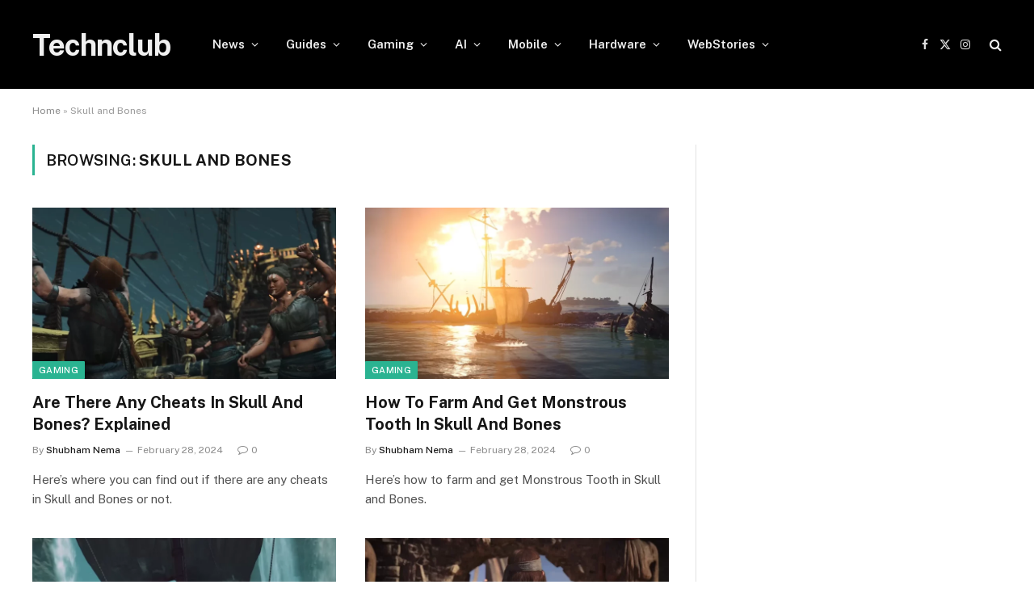

--- FILE ---
content_type: text/html; charset=UTF-8
request_url: https://technclub.com/tag/skull-and-bones/
body_size: 11528
content:
<!DOCTYPE html>
<html lang="en-US" class="s-light site-s-light">

<head>

	<meta charset="UTF-8" />
	<meta name="viewport" content="width=device-width, initial-scale=1" />
	<meta name='robots' content='noindex, follow' />
	<style>img:is([sizes="auto" i], [sizes^="auto," i]) { contain-intrinsic-size: 3000px 1500px }</style>
	
	<!-- This site is optimized with the Yoast SEO Premium plugin v21.7 (Yoast SEO v25.3) - https://yoast.com/wordpress/plugins/seo/ -->
	<title>Skull and Bones Archives - Technclub</title><link rel="preload" as="font" href="https://technclub.com/wp-content/themes/smart-mag/css/icons/fonts/ts-icons.woff2?v3.2" type="font/woff2" crossorigin="anonymous" />
	<meta property="og:locale" content="en_US" />
	<meta property="og:type" content="article" />
	<meta property="og:title" content="Skull and Bones Archives" />
	<meta property="og:url" content="https://technclub.com/tag/skull-and-bones/" />
	<meta property="og:site_name" content="Technclub" />
	<meta name="twitter:card" content="summary_large_image" />
	<meta name="twitter:site" content="@TechNClub1" />
	<script type="application/ld+json" class="yoast-schema-graph">{"@context":"https://schema.org","@graph":[{"@type":"CollectionPage","@id":"https://technclub.com/tag/skull-and-bones/","url":"https://technclub.com/tag/skull-and-bones/","name":"Skull and Bones Archives - Technclub","isPartOf":{"@id":"https://technclub.com/#website"},"primaryImageOfPage":{"@id":"https://technclub.com/tag/skull-and-bones/#primaryimage"},"image":{"@id":"https://technclub.com/tag/skull-and-bones/#primaryimage"},"thumbnailUrl":"https://cdn.technclub.com/wp-content/uploads/2024/02/are-there-any-skull-and-bones-cheats.webp","breadcrumb":{"@id":"https://technclub.com/tag/skull-and-bones/#breadcrumb"},"inLanguage":"en-US"},{"@type":"ImageObject","inLanguage":"en-US","@id":"https://technclub.com/tag/skull-and-bones/#primaryimage","url":"https://cdn.technclub.com/wp-content/uploads/2024/02/are-there-any-skull-and-bones-cheats.webp","contentUrl":"https://cdn.technclub.com/wp-content/uploads/2024/02/are-there-any-skull-and-bones-cheats.webp","width":1280,"height":720,"caption":"Image Source - Ubisoft on YouTube."},{"@type":"BreadcrumbList","@id":"https://technclub.com/tag/skull-and-bones/#breadcrumb","itemListElement":[{"@type":"ListItem","position":1,"name":"Home","item":"https://technclub.com/"},{"@type":"ListItem","position":2,"name":"Skull and Bones"}]},{"@type":"WebSite","@id":"https://technclub.com/#website","url":"https://technclub.com/","name":"Technclub","description":"Hardware Support Network","publisher":{"@id":"https://technclub.com/#organization"},"potentialAction":[{"@type":"SearchAction","target":{"@type":"EntryPoint","urlTemplate":"https://technclub.com/?s={search_term_string}"},"query-input":{"@type":"PropertyValueSpecification","valueRequired":true,"valueName":"search_term_string"}}],"inLanguage":"en-US"},{"@type":"Organization","@id":"https://technclub.com/#organization","name":"TechnClub","url":"https://technclub.com/","logo":{"@type":"ImageObject","inLanguage":"en-US","@id":"https://technclub.com/#/schema/logo/image/","url":"https://cdn.technclub.com/wp-content/uploads/2020/10/vbulletin5_logo.png","contentUrl":"https://cdn.technclub.com/wp-content/uploads/2020/10/vbulletin5_logo.png","width":171,"height":43,"caption":"TechnClub"},"image":{"@id":"https://technclub.com/#/schema/logo/image/"},"sameAs":["https://www.facebook.com/TechNClubDotCom","https://x.com/TechNClub1","https://www.instagram.com/technclub/"]}]}</script>
	<!-- / Yoast SEO Premium plugin. -->


<link rel='dns-prefetch' href='//www.googletagmanager.com' />
<link rel='dns-prefetch' href='//fonts.googleapis.com' />
<link rel="alternate" type="application/rss+xml" title="Technclub &raquo; Feed" href="https://technclub.com/feed/" />
<link rel="alternate" type="application/rss+xml" title="Technclub &raquo; Comments Feed" href="https://technclub.com/comments/feed/" />
<link rel="alternate" type="application/rss+xml" title="Technclub &raquo; Skull and Bones Tag Feed" href="https://technclub.com/tag/skull-and-bones/feed/" />
<link rel="alternate" type="application/rss+xml" title="Technclub &raquo; Stories Feed" href="https://technclub.com/web-stories/feed/"><script type="text/javascript">
/* <![CDATA[ */
window._wpemojiSettings = {"baseUrl":"https:\/\/s.w.org\/images\/core\/emoji\/16.0.1\/72x72\/","ext":".png","svgUrl":"https:\/\/s.w.org\/images\/core\/emoji\/16.0.1\/svg\/","svgExt":".svg","source":{"concatemoji":"https:\/\/technclub.com\/wp-includes\/js\/wp-emoji-release.min.js?ver=6.8.3"}};
/*! This file is auto-generated */
!function(s,n){var o,i,e;function c(e){try{var t={supportTests:e,timestamp:(new Date).valueOf()};sessionStorage.setItem(o,JSON.stringify(t))}catch(e){}}function p(e,t,n){e.clearRect(0,0,e.canvas.width,e.canvas.height),e.fillText(t,0,0);var t=new Uint32Array(e.getImageData(0,0,e.canvas.width,e.canvas.height).data),a=(e.clearRect(0,0,e.canvas.width,e.canvas.height),e.fillText(n,0,0),new Uint32Array(e.getImageData(0,0,e.canvas.width,e.canvas.height).data));return t.every(function(e,t){return e===a[t]})}function u(e,t){e.clearRect(0,0,e.canvas.width,e.canvas.height),e.fillText(t,0,0);for(var n=e.getImageData(16,16,1,1),a=0;a<n.data.length;a++)if(0!==n.data[a])return!1;return!0}function f(e,t,n,a){switch(t){case"flag":return n(e,"\ud83c\udff3\ufe0f\u200d\u26a7\ufe0f","\ud83c\udff3\ufe0f\u200b\u26a7\ufe0f")?!1:!n(e,"\ud83c\udde8\ud83c\uddf6","\ud83c\udde8\u200b\ud83c\uddf6")&&!n(e,"\ud83c\udff4\udb40\udc67\udb40\udc62\udb40\udc65\udb40\udc6e\udb40\udc67\udb40\udc7f","\ud83c\udff4\u200b\udb40\udc67\u200b\udb40\udc62\u200b\udb40\udc65\u200b\udb40\udc6e\u200b\udb40\udc67\u200b\udb40\udc7f");case"emoji":return!a(e,"\ud83e\udedf")}return!1}function g(e,t,n,a){var r="undefined"!=typeof WorkerGlobalScope&&self instanceof WorkerGlobalScope?new OffscreenCanvas(300,150):s.createElement("canvas"),o=r.getContext("2d",{willReadFrequently:!0}),i=(o.textBaseline="top",o.font="600 32px Arial",{});return e.forEach(function(e){i[e]=t(o,e,n,a)}),i}function t(e){var t=s.createElement("script");t.src=e,t.defer=!0,s.head.appendChild(t)}"undefined"!=typeof Promise&&(o="wpEmojiSettingsSupports",i=["flag","emoji"],n.supports={everything:!0,everythingExceptFlag:!0},e=new Promise(function(e){s.addEventListener("DOMContentLoaded",e,{once:!0})}),new Promise(function(t){var n=function(){try{var e=JSON.parse(sessionStorage.getItem(o));if("object"==typeof e&&"number"==typeof e.timestamp&&(new Date).valueOf()<e.timestamp+604800&&"object"==typeof e.supportTests)return e.supportTests}catch(e){}return null}();if(!n){if("undefined"!=typeof Worker&&"undefined"!=typeof OffscreenCanvas&&"undefined"!=typeof URL&&URL.createObjectURL&&"undefined"!=typeof Blob)try{var e="postMessage("+g.toString()+"("+[JSON.stringify(i),f.toString(),p.toString(),u.toString()].join(",")+"));",a=new Blob([e],{type:"text/javascript"}),r=new Worker(URL.createObjectURL(a),{name:"wpTestEmojiSupports"});return void(r.onmessage=function(e){c(n=e.data),r.terminate(),t(n)})}catch(e){}c(n=g(i,f,p,u))}t(n)}).then(function(e){for(var t in e)n.supports[t]=e[t],n.supports.everything=n.supports.everything&&n.supports[t],"flag"!==t&&(n.supports.everythingExceptFlag=n.supports.everythingExceptFlag&&n.supports[t]);n.supports.everythingExceptFlag=n.supports.everythingExceptFlag&&!n.supports.flag,n.DOMReady=!1,n.readyCallback=function(){n.DOMReady=!0}}).then(function(){return e}).then(function(){var e;n.supports.everything||(n.readyCallback(),(e=n.source||{}).concatemoji?t(e.concatemoji):e.wpemoji&&e.twemoji&&(t(e.twemoji),t(e.wpemoji)))}))}((window,document),window._wpemojiSettings);
/* ]]> */
</script>
<style id='wp-emoji-styles-inline-css' type='text/css'>

	img.wp-smiley, img.emoji {
		display: inline !important;
		border: none !important;
		box-shadow: none !important;
		height: 1em !important;
		width: 1em !important;
		margin: 0 0.07em !important;
		vertical-align: -0.1em !important;
		background: none !important;
		padding: 0 !important;
	}
</style>
<link rel='stylesheet' id='wp-block-library-css' href='https://technclub.com/wp-includes/css/dist/block-library/style.min.css?ver=6.8.3' type='text/css' media='all' />
<style id='classic-theme-styles-inline-css' type='text/css'>
/*! This file is auto-generated */
.wp-block-button__link{color:#fff;background-color:#32373c;border-radius:9999px;box-shadow:none;text-decoration:none;padding:calc(.667em + 2px) calc(1.333em + 2px);font-size:1.125em}.wp-block-file__button{background:#32373c;color:#fff;text-decoration:none}
</style>
<style id='global-styles-inline-css' type='text/css'>
:root{--wp--preset--aspect-ratio--square: 1;--wp--preset--aspect-ratio--4-3: 4/3;--wp--preset--aspect-ratio--3-4: 3/4;--wp--preset--aspect-ratio--3-2: 3/2;--wp--preset--aspect-ratio--2-3: 2/3;--wp--preset--aspect-ratio--16-9: 16/9;--wp--preset--aspect-ratio--9-16: 9/16;--wp--preset--color--black: #000000;--wp--preset--color--cyan-bluish-gray: #abb8c3;--wp--preset--color--white: #ffffff;--wp--preset--color--pale-pink: #f78da7;--wp--preset--color--vivid-red: #cf2e2e;--wp--preset--color--luminous-vivid-orange: #ff6900;--wp--preset--color--luminous-vivid-amber: #fcb900;--wp--preset--color--light-green-cyan: #7bdcb5;--wp--preset--color--vivid-green-cyan: #00d084;--wp--preset--color--pale-cyan-blue: #8ed1fc;--wp--preset--color--vivid-cyan-blue: #0693e3;--wp--preset--color--vivid-purple: #9b51e0;--wp--preset--gradient--vivid-cyan-blue-to-vivid-purple: linear-gradient(135deg,rgba(6,147,227,1) 0%,rgb(155,81,224) 100%);--wp--preset--gradient--light-green-cyan-to-vivid-green-cyan: linear-gradient(135deg,rgb(122,220,180) 0%,rgb(0,208,130) 100%);--wp--preset--gradient--luminous-vivid-amber-to-luminous-vivid-orange: linear-gradient(135deg,rgba(252,185,0,1) 0%,rgba(255,105,0,1) 100%);--wp--preset--gradient--luminous-vivid-orange-to-vivid-red: linear-gradient(135deg,rgba(255,105,0,1) 0%,rgb(207,46,46) 100%);--wp--preset--gradient--very-light-gray-to-cyan-bluish-gray: linear-gradient(135deg,rgb(238,238,238) 0%,rgb(169,184,195) 100%);--wp--preset--gradient--cool-to-warm-spectrum: linear-gradient(135deg,rgb(74,234,220) 0%,rgb(151,120,209) 20%,rgb(207,42,186) 40%,rgb(238,44,130) 60%,rgb(251,105,98) 80%,rgb(254,248,76) 100%);--wp--preset--gradient--blush-light-purple: linear-gradient(135deg,rgb(255,206,236) 0%,rgb(152,150,240) 100%);--wp--preset--gradient--blush-bordeaux: linear-gradient(135deg,rgb(254,205,165) 0%,rgb(254,45,45) 50%,rgb(107,0,62) 100%);--wp--preset--gradient--luminous-dusk: linear-gradient(135deg,rgb(255,203,112) 0%,rgb(199,81,192) 50%,rgb(65,88,208) 100%);--wp--preset--gradient--pale-ocean: linear-gradient(135deg,rgb(255,245,203) 0%,rgb(182,227,212) 50%,rgb(51,167,181) 100%);--wp--preset--gradient--electric-grass: linear-gradient(135deg,rgb(202,248,128) 0%,rgb(113,206,126) 100%);--wp--preset--gradient--midnight: linear-gradient(135deg,rgb(2,3,129) 0%,rgb(40,116,252) 100%);--wp--preset--font-size--small: 13px;--wp--preset--font-size--medium: 20px;--wp--preset--font-size--large: 36px;--wp--preset--font-size--x-large: 42px;--wp--preset--spacing--20: 0.44rem;--wp--preset--spacing--30: 0.67rem;--wp--preset--spacing--40: 1rem;--wp--preset--spacing--50: 1.5rem;--wp--preset--spacing--60: 2.25rem;--wp--preset--spacing--70: 3.38rem;--wp--preset--spacing--80: 5.06rem;--wp--preset--shadow--natural: 6px 6px 9px rgba(0, 0, 0, 0.2);--wp--preset--shadow--deep: 12px 12px 50px rgba(0, 0, 0, 0.4);--wp--preset--shadow--sharp: 6px 6px 0px rgba(0, 0, 0, 0.2);--wp--preset--shadow--outlined: 6px 6px 0px -3px rgba(255, 255, 255, 1), 6px 6px rgba(0, 0, 0, 1);--wp--preset--shadow--crisp: 6px 6px 0px rgba(0, 0, 0, 1);}:where(.is-layout-flex){gap: 0.5em;}:where(.is-layout-grid){gap: 0.5em;}body .is-layout-flex{display: flex;}.is-layout-flex{flex-wrap: wrap;align-items: center;}.is-layout-flex > :is(*, div){margin: 0;}body .is-layout-grid{display: grid;}.is-layout-grid > :is(*, div){margin: 0;}:where(.wp-block-columns.is-layout-flex){gap: 2em;}:where(.wp-block-columns.is-layout-grid){gap: 2em;}:where(.wp-block-post-template.is-layout-flex){gap: 1.25em;}:where(.wp-block-post-template.is-layout-grid){gap: 1.25em;}.has-black-color{color: var(--wp--preset--color--black) !important;}.has-cyan-bluish-gray-color{color: var(--wp--preset--color--cyan-bluish-gray) !important;}.has-white-color{color: var(--wp--preset--color--white) !important;}.has-pale-pink-color{color: var(--wp--preset--color--pale-pink) !important;}.has-vivid-red-color{color: var(--wp--preset--color--vivid-red) !important;}.has-luminous-vivid-orange-color{color: var(--wp--preset--color--luminous-vivid-orange) !important;}.has-luminous-vivid-amber-color{color: var(--wp--preset--color--luminous-vivid-amber) !important;}.has-light-green-cyan-color{color: var(--wp--preset--color--light-green-cyan) !important;}.has-vivid-green-cyan-color{color: var(--wp--preset--color--vivid-green-cyan) !important;}.has-pale-cyan-blue-color{color: var(--wp--preset--color--pale-cyan-blue) !important;}.has-vivid-cyan-blue-color{color: var(--wp--preset--color--vivid-cyan-blue) !important;}.has-vivid-purple-color{color: var(--wp--preset--color--vivid-purple) !important;}.has-black-background-color{background-color: var(--wp--preset--color--black) !important;}.has-cyan-bluish-gray-background-color{background-color: var(--wp--preset--color--cyan-bluish-gray) !important;}.has-white-background-color{background-color: var(--wp--preset--color--white) !important;}.has-pale-pink-background-color{background-color: var(--wp--preset--color--pale-pink) !important;}.has-vivid-red-background-color{background-color: var(--wp--preset--color--vivid-red) !important;}.has-luminous-vivid-orange-background-color{background-color: var(--wp--preset--color--luminous-vivid-orange) !important;}.has-luminous-vivid-amber-background-color{background-color: var(--wp--preset--color--luminous-vivid-amber) !important;}.has-light-green-cyan-background-color{background-color: var(--wp--preset--color--light-green-cyan) !important;}.has-vivid-green-cyan-background-color{background-color: var(--wp--preset--color--vivid-green-cyan) !important;}.has-pale-cyan-blue-background-color{background-color: var(--wp--preset--color--pale-cyan-blue) !important;}.has-vivid-cyan-blue-background-color{background-color: var(--wp--preset--color--vivid-cyan-blue) !important;}.has-vivid-purple-background-color{background-color: var(--wp--preset--color--vivid-purple) !important;}.has-black-border-color{border-color: var(--wp--preset--color--black) !important;}.has-cyan-bluish-gray-border-color{border-color: var(--wp--preset--color--cyan-bluish-gray) !important;}.has-white-border-color{border-color: var(--wp--preset--color--white) !important;}.has-pale-pink-border-color{border-color: var(--wp--preset--color--pale-pink) !important;}.has-vivid-red-border-color{border-color: var(--wp--preset--color--vivid-red) !important;}.has-luminous-vivid-orange-border-color{border-color: var(--wp--preset--color--luminous-vivid-orange) !important;}.has-luminous-vivid-amber-border-color{border-color: var(--wp--preset--color--luminous-vivid-amber) !important;}.has-light-green-cyan-border-color{border-color: var(--wp--preset--color--light-green-cyan) !important;}.has-vivid-green-cyan-border-color{border-color: var(--wp--preset--color--vivid-green-cyan) !important;}.has-pale-cyan-blue-border-color{border-color: var(--wp--preset--color--pale-cyan-blue) !important;}.has-vivid-cyan-blue-border-color{border-color: var(--wp--preset--color--vivid-cyan-blue) !important;}.has-vivid-purple-border-color{border-color: var(--wp--preset--color--vivid-purple) !important;}.has-vivid-cyan-blue-to-vivid-purple-gradient-background{background: var(--wp--preset--gradient--vivid-cyan-blue-to-vivid-purple) !important;}.has-light-green-cyan-to-vivid-green-cyan-gradient-background{background: var(--wp--preset--gradient--light-green-cyan-to-vivid-green-cyan) !important;}.has-luminous-vivid-amber-to-luminous-vivid-orange-gradient-background{background: var(--wp--preset--gradient--luminous-vivid-amber-to-luminous-vivid-orange) !important;}.has-luminous-vivid-orange-to-vivid-red-gradient-background{background: var(--wp--preset--gradient--luminous-vivid-orange-to-vivid-red) !important;}.has-very-light-gray-to-cyan-bluish-gray-gradient-background{background: var(--wp--preset--gradient--very-light-gray-to-cyan-bluish-gray) !important;}.has-cool-to-warm-spectrum-gradient-background{background: var(--wp--preset--gradient--cool-to-warm-spectrum) !important;}.has-blush-light-purple-gradient-background{background: var(--wp--preset--gradient--blush-light-purple) !important;}.has-blush-bordeaux-gradient-background{background: var(--wp--preset--gradient--blush-bordeaux) !important;}.has-luminous-dusk-gradient-background{background: var(--wp--preset--gradient--luminous-dusk) !important;}.has-pale-ocean-gradient-background{background: var(--wp--preset--gradient--pale-ocean) !important;}.has-electric-grass-gradient-background{background: var(--wp--preset--gradient--electric-grass) !important;}.has-midnight-gradient-background{background: var(--wp--preset--gradient--midnight) !important;}.has-small-font-size{font-size: var(--wp--preset--font-size--small) !important;}.has-medium-font-size{font-size: var(--wp--preset--font-size--medium) !important;}.has-large-font-size{font-size: var(--wp--preset--font-size--large) !important;}.has-x-large-font-size{font-size: var(--wp--preset--font-size--x-large) !important;}
:where(.wp-block-post-template.is-layout-flex){gap: 1.25em;}:where(.wp-block-post-template.is-layout-grid){gap: 1.25em;}
:where(.wp-block-columns.is-layout-flex){gap: 2em;}:where(.wp-block-columns.is-layout-grid){gap: 2em;}
:root :where(.wp-block-pullquote){font-size: 1.5em;line-height: 1.6;}
</style>
<link rel='stylesheet' id='bs-icons-css' href='https://technclub.com/wp-content/plugins/better-adsmanager/includes/libs/better-framework/assets/css/bs-icons.css?ver=3.15.0' type='text/css' media='all' />
<link rel='stylesheet' id='better-social-counter-css' href='https://technclub.com/wp-content/plugins/better-social-counter/css/style.min.css?ver=1.13.2' type='text/css' media='all' />
<link rel='stylesheet' id='smartmag-core-css' href='https://technclub.com/wp-content/themes/smart-mag/style.css?ver=10.3.0' type='text/css' media='all' />
<link rel='stylesheet' id='smartmag-fonts-css' href='https://fonts.googleapis.com/css?family=Public+Sans%3A400%2C400i%2C500%2C600%2C700' type='text/css' media='all' />
<link rel='stylesheet' id='smartmag-magnific-popup-css' href='https://technclub.com/wp-content/themes/smart-mag/css/lightbox.css?ver=10.3.0' type='text/css' media='all' />
<link rel='stylesheet' id='smartmag-icons-css' href='https://technclub.com/wp-content/themes/smart-mag/css/icons/icons.css?ver=10.3.0' type='text/css' media='all' />
<script type="text/javascript" id="smartmag-lazy-inline-js-after">
/* <![CDATA[ */
/**
 * @copyright ThemeSphere
 * @preserve
 */
var BunyadLazy={};BunyadLazy.load=function(){function a(e,n){var t={};e.dataset.bgset&&e.dataset.sizes?(t.sizes=e.dataset.sizes,t.srcset=e.dataset.bgset):t.src=e.dataset.bgsrc,function(t){var a=t.dataset.ratio;if(0<a){const e=t.parentElement;if(e.classList.contains("media-ratio")){const n=e.style;n.getPropertyValue("--a-ratio")||(n.paddingBottom=100/a+"%")}}}(e);var a,o=document.createElement("img");for(a in o.onload=function(){var t="url('"+(o.currentSrc||o.src)+"')",a=e.style;a.backgroundImage!==t&&requestAnimationFrame(()=>{a.backgroundImage=t,n&&n()}),o.onload=null,o.onerror=null,o=null},o.onerror=o.onload,t)o.setAttribute(a,t[a]);o&&o.complete&&0<o.naturalWidth&&o.onload&&o.onload()}function e(t){t.dataset.loaded||a(t,()=>{document.dispatchEvent(new Event("lazyloaded")),t.dataset.loaded=1})}function n(t){"complete"===document.readyState?t():window.addEventListener("load",t)}return{initEarly:function(){var t,a=()=>{document.querySelectorAll(".img.bg-cover:not(.lazyload)").forEach(e)};"complete"!==document.readyState?(t=setInterval(a,150),n(()=>{a(),clearInterval(t)})):a()},callOnLoad:n,initBgImages:function(t){t&&n(()=>{document.querySelectorAll(".img.bg-cover").forEach(e)})},bgLoad:a}}(),BunyadLazy.load.initEarly();
/* ]]> */
</script>
<script type="text/javascript" src="https://technclub.com/wp-includes/js/jquery/jquery.min.js?ver=3.7.1" id="jquery-core-js"></script>
<script type="text/javascript" src="https://technclub.com/wp-includes/js/jquery/jquery-migrate.min.js?ver=3.4.1" id="jquery-migrate-js"></script>

<!-- Google tag (gtag.js) snippet added by Site Kit -->

<!-- Google Analytics snippet added by Site Kit -->
<script type="text/javascript" src="https://www.googletagmanager.com/gtag/js?id=G-BS41K0ST3K" id="google_gtagjs-js" async></script>
<script type="text/javascript" id="google_gtagjs-js-after">
/* <![CDATA[ */
window.dataLayer = window.dataLayer || [];function gtag(){dataLayer.push(arguments);}
gtag("set","linker",{"domains":["technclub.com"]});
gtag("js", new Date());
gtag("set", "developer_id.dZTNiMT", true);
gtag("config", "G-BS41K0ST3K");
/* ]]> */
</script>

<!-- End Google tag (gtag.js) snippet added by Site Kit -->
<script></script><link rel="https://api.w.org/" href="https://technclub.com/wp-json/" /><link rel="alternate" title="JSON" type="application/json" href="https://technclub.com/wp-json/wp/v2/tags/2828" /><link rel="EditURI" type="application/rsd+xml" title="RSD" href="https://technclub.com/xmlrpc.php?rsd" />
<meta name="generator" content="WordPress 6.8.3" />
<meta name="generator" content="Site Kit by Google 1.154.0" />
		<script>
		var BunyadSchemeKey = 'bunyad-scheme';
		(() => {
			const d = document.documentElement;
			const c = d.classList;
			var scheme = localStorage.getItem(BunyadSchemeKey);
			
			if (scheme) {
				d.dataset.origClass = c;
				scheme === 'dark' ? c.remove('s-light', 'site-s-light') : c.remove('s-dark', 'site-s-dark');
				c.add('site-s-' + scheme, 's-' + scheme);
			}
		})();
		</script>
		<meta name="generator" content="Elementor 3.31.2; features: e_font_icon_svg, additional_custom_breakpoints, e_element_cache; settings: css_print_method-external, google_font-enabled, font_display-swap">
			<style>
				.e-con.e-parent:nth-of-type(n+4):not(.e-lazyloaded):not(.e-no-lazyload),
				.e-con.e-parent:nth-of-type(n+4):not(.e-lazyloaded):not(.e-no-lazyload) * {
					background-image: none !important;
				}
				@media screen and (max-height: 1024px) {
					.e-con.e-parent:nth-of-type(n+3):not(.e-lazyloaded):not(.e-no-lazyload),
					.e-con.e-parent:nth-of-type(n+3):not(.e-lazyloaded):not(.e-no-lazyload) * {
						background-image: none !important;
					}
				}
				@media screen and (max-height: 640px) {
					.e-con.e-parent:nth-of-type(n+2):not(.e-lazyloaded):not(.e-no-lazyload),
					.e-con.e-parent:nth-of-type(n+2):not(.e-lazyloaded):not(.e-no-lazyload) * {
						background-image: none !important;
					}
				}
			</style>
			<meta name="generator" content="Powered by WPBakery Page Builder - drag and drop page builder for WordPress."/>
<link rel='stylesheet' id='10.3.0-1768599698' href='https://technclub.com/wp-content/bs-booster-cache/8fc24b35a3b9fca9358582fef21c38b5.css' type='text/css' media='all' />
<link rel="icon" href="https://cdn.technclub.com/wp-content/uploads/2020/10/cropped-TechnClub-Logo-R3-32x32.png" sizes="32x32" />
<link rel="icon" href="https://cdn.technclub.com/wp-content/uploads/2020/10/cropped-TechnClub-Logo-R3-192x192.png" sizes="192x192" />
<link rel="apple-touch-icon" href="https://cdn.technclub.com/wp-content/uploads/2020/10/cropped-TechnClub-Logo-R3-180x180.png" />
<meta name="msapplication-TileImage" content="https://cdn.technclub.com/wp-content/uploads/2020/10/cropped-TechnClub-Logo-R3-270x270.png" />
<noscript><style> .wpb_animate_when_almost_visible { opacity: 1; }</style></noscript>

</head>

<body class="archive tag tag-skull-and-bones tag-2828 wp-theme-smart-mag right-sidebar has-lb has-lb-sm ts-img-hov-fade has-sb-sep layout-normal wpb-js-composer js-comp-ver-7.0 vc_responsive elementor-default elementor-kit-35049">



<div class="main-wrap">

	
<div class="off-canvas-backdrop"></div>
<div class="mobile-menu-container off-canvas s-dark hide-menu-lg" id="off-canvas">

	<div class="off-canvas-head">
		<a href="#" class="close">
			<span class="visuallyhidden">Close Menu</span>
			<i class="tsi tsi-times"></i>
		</a>

		<div class="ts-logo">
					</div>
	</div>

	<div class="off-canvas-content">

					<ul class="mobile-menu"></ul>
		
		
		
		<div class="spc-social-block spc-social spc-social-b smart-head-social">
		
			
				<a href="#" class="link service s-facebook" target="_blank" rel="nofollow noopener">
					<i class="icon tsi tsi-facebook"></i>					<span class="visuallyhidden">Facebook</span>
				</a>
									
			
				<a href="#" class="link service s-twitter" target="_blank" rel="nofollow noopener">
					<i class="icon tsi tsi-twitter"></i>					<span class="visuallyhidden">X (Twitter)</span>
				</a>
									
			
				<a href="#" class="link service s-instagram" target="_blank" rel="nofollow noopener">
					<i class="icon tsi tsi-instagram"></i>					<span class="visuallyhidden">Instagram</span>
				</a>
									
			
		</div>

		
	</div>

</div>
<div class="smart-head smart-head-a smart-head-main" id="smart-head" data-sticky="auto" data-sticky-type="smart" data-sticky-full>
	
	<div class="smart-head-row smart-head-mid s-dark smart-head-row-full">

		<div class="inner wrap">

							
				<div class="items items-left ">
					<a href="https://technclub.com/" title="Technclub" rel="home" class="logo-link ts-logo text-logo">
		<span>
			
				Technclub
					</span>
	</a>	<div class="nav-wrap">
		<nav class="navigation navigation-main nav-hov-a">
			<ul id="menu-main-navigation" class="menu"><li id="menu-item-5626" class="menu-item menu-item-type-taxonomy menu-item-object-category menu-cat-1 menu-item-has-children item-mega-menu menu-item-5626"><a href="https://technclub.com/news/">News</a><ul class="mega-menu links mega-menu-links">
	</ul></li>
<li id="menu-item-5628" class="menu-item menu-item-type-taxonomy menu-item-object-category menu-cat-23 menu-item-has-children item-mega-menu menu-item-5628"><a href="https://technclub.com/guides/">Guides</a><ul class="mega-menu links mega-menu-links">
	</ul></li>
<li id="menu-item-5627" class="menu-item menu-item-type-taxonomy menu-item-object-category menu-cat-103 menu-item-has-children item-mega-menu menu-item-5627"><a href="https://technclub.com/gaming/">Gaming</a><ul class="mega-menu links mega-menu-links">
	</ul></li>
<li id="menu-item-20278" class="menu-item menu-item-type-taxonomy menu-item-object-category menu-cat-2323 menu-item-has-children item-mega-menu menu-item-20278"><a href="https://technclub.com/ai/">AI</a><ul class="mega-menu links mega-menu-links">
	</ul></li>
<li id="menu-item-5629" class="menu-item menu-item-type-taxonomy menu-item-object-category menu-cat-125 menu-item-has-children item-mega-menu menu-item-5629"><a href="https://technclub.com/mobile/">Mobile</a><ul class="mega-menu links mega-menu-links">
	</ul></li>
<li id="menu-item-5630" class="menu-item menu-item-type-taxonomy menu-item-object-category menu-cat-124 menu-item-has-children item-mega-menu menu-item-5630"><a href="https://technclub.com/hardware/">Hardware</a><ul class="mega-menu links mega-menu-links">
	</ul></li>
<li id="menu-item-33350" class="menu-item menu-item-type-post_type menu-item-object-page menu-item-has-children item-mega-menu menu-item-33350"><a href="https://technclub.com/web-stories/">WebStories</a><ul class="mega-menu links mega-menu-links">
	</ul></li>
</ul>		</nav>
	</div>
				</div>

							
				<div class="items items-center empty">
								</div>

							
				<div class="items items-right ">
				
		<div class="spc-social-block spc-social spc-social-a smart-head-social">
		
			
				<a href="#" class="link service s-facebook" target="_blank" rel="nofollow noopener">
					<i class="icon tsi tsi-facebook"></i>					<span class="visuallyhidden">Facebook</span>
				</a>
									
			
				<a href="#" class="link service s-twitter" target="_blank" rel="nofollow noopener">
					<i class="icon tsi tsi-twitter"></i>					<span class="visuallyhidden">X (Twitter)</span>
				</a>
									
			
				<a href="#" class="link service s-instagram" target="_blank" rel="nofollow noopener">
					<i class="icon tsi tsi-instagram"></i>					<span class="visuallyhidden">Instagram</span>
				</a>
									
			
		</div>

		

	<a href="#" class="search-icon has-icon-only is-icon" title="Search">
		<i class="tsi tsi-search"></i>
	</a>

				</div>

						
		</div>
	</div>

	</div>
<div class="smart-head smart-head-a smart-head-mobile" id="smart-head-mobile" data-sticky="mid" data-sticky-type="smart" data-sticky-full>
	
	<div class="smart-head-row smart-head-mid smart-head-row-3 s-dark smart-head-row-full">

		<div class="inner wrap">

							
				<div class="items items-left ">
				
<button class="offcanvas-toggle has-icon" type="button" aria-label="Menu">
	<span class="hamburger-icon hamburger-icon-a">
		<span class="inner"></span>
	</span>
</button>				</div>

							
				<div class="items items-center ">
					<a href="https://technclub.com/" title="Technclub" rel="home" class="logo-link ts-logo text-logo">
		<span>
			
				Technclub
					</span>
	</a>				</div>

							
				<div class="items items-right ">
				

	<a href="#" class="search-icon has-icon-only is-icon" title="Search">
		<i class="tsi tsi-search"></i>
	</a>

				</div>

						
		</div>
	</div>

	</div>
<nav class="breadcrumbs is-full-width breadcrumbs-a" id="breadcrumb"><div class="inner ts-contain "><span><span><a href="https://technclub.com/">Home</a></span> » <span class="breadcrumb_last" aria-current="page">Skull and Bones</span></span></div></nav>
<div class="main ts-contain cf right-sidebar">
			<div class="ts-row">
			<div class="col-8 main-content">

							<h1 class="archive-heading">
					Browsing: <span>Skull and Bones</span>				</h1>
						
					
							
					<section class="block-wrap block-grid mb-none" data-id="1">

				
			<div class="block-content">
					
	<div class="loop loop-grid loop-grid-base grid grid-2 md:grid-2 xs:grid-1">

					
<article class="l-post grid-post grid-base-post">

	
			<div class="media">

		
			<a href="https://technclub.com/gaming/skull-and-bones-cheats/" class="image-link media-ratio ratio-16-9" title="Are There Any Cheats In Skull And Bones? Explained"><span data-bgsrc="https://cdn.technclub.com/wp-content/uploads/2024/02/are-there-any-skull-and-bones-cheats-1024x576.webp" class="img bg-cover wp-post-image attachment-bunyad-grid size-bunyad-grid no-lazy skip-lazy" data-bgset="https://cdn.technclub.com/wp-content/uploads/2024/02/are-there-any-skull-and-bones-cheats-1024x576.webp 1024w, https://cdn.technclub.com/wp-content/uploads/2024/02/are-there-any-skull-and-bones-cheats-300x169.webp 300w, https://cdn.technclub.com/wp-content/uploads/2024/02/are-there-any-skull-and-bones-cheats-768x432.webp 768w, https://cdn.technclub.com/wp-content/uploads/2024/02/are-there-any-skull-and-bones-cheats-150x84.webp 150w, https://cdn.technclub.com/wp-content/uploads/2024/02/are-there-any-skull-and-bones-cheats.webp 1280w" data-sizes="(max-width: 377px) 100vw, 377px" role="img" aria-label="Are There any Skull And Bones Cheats"></span></a>			
			
			
							
				<span class="cat-labels cat-labels-overlay c-overlay p-bot-left">
				<a href="https://technclub.com/gaming/" class="category term-color-103" rel="category" tabindex="-1">Gaming</a>
			</span>
						
			
		
		</div>
	

	
		<div class="content">

			<div class="post-meta post-meta-a has-below"><h2 class="is-title post-title"><a href="https://technclub.com/gaming/skull-and-bones-cheats/">Are There Any Cheats In Skull And Bones? Explained</a></h2><div class="post-meta-items meta-below"><span class="meta-item post-author"><span class="by">By</span> <a href="https://technclub.com/author/shubham/" title="Posts by Shubham Nema" rel="author">Shubham Nema</a></span><span class="meta-item has-next-icon date"><span class="date-link"><time class="post-date" datetime="2024-02-28T14:29:36+00:00">February 28, 2024</time></span></span><span class="meta-item comments has-icon"><a href="https://technclub.com/gaming/skull-and-bones-cheats/#respond"><i class="tsi tsi-comment-o"></i>0</a></span></div></div>			
						
				<div class="excerpt">
					<p>Here&#8217;s where you can find out if there are any cheats in Skull and Bones or not. </p>
				</div>
			
			
			
		</div>

	
</article>					
<article class="l-post grid-post grid-base-post">

	
			<div class="media">

		
			<a href="https://technclub.com/gaming/skull-and-bones-monstrous-tooth-farm/" class="image-link media-ratio ratio-16-9" title="How To Farm And Get Monstrous Tooth In Skull And Bones"><span data-bgsrc="https://cdn.technclub.com/wp-content/uploads/2024/02/farm-skull-and-bones-monstrous-tooth-1024x576.webp" class="img bg-cover wp-post-image attachment-large size-large lazyload" data-bgset="https://cdn.technclub.com/wp-content/uploads/2024/02/farm-skull-and-bones-monstrous-tooth-1024x576.webp 1024w, https://cdn.technclub.com/wp-content/uploads/2024/02/farm-skull-and-bones-monstrous-tooth-300x169.webp 300w, https://cdn.technclub.com/wp-content/uploads/2024/02/farm-skull-and-bones-monstrous-tooth-768x432.webp 768w, https://cdn.technclub.com/wp-content/uploads/2024/02/farm-skull-and-bones-monstrous-tooth-150x84.webp 150w, https://cdn.technclub.com/wp-content/uploads/2024/02/farm-skull-and-bones-monstrous-tooth.webp 1280w" data-sizes="(max-width: 377px) 100vw, 377px" role="img" aria-label="Skull and Bones Monstrous Tooth Farm"></span></a>			
			
			
							
				<span class="cat-labels cat-labels-overlay c-overlay p-bot-left">
				<a href="https://technclub.com/gaming/" class="category term-color-103" rel="category" tabindex="-1">Gaming</a>
			</span>
						
			
		
		</div>
	

	
		<div class="content">

			<div class="post-meta post-meta-a has-below"><h2 class="is-title post-title"><a href="https://technclub.com/gaming/skull-and-bones-monstrous-tooth-farm/">How To Farm And Get Monstrous Tooth In Skull And Bones</a></h2><div class="post-meta-items meta-below"><span class="meta-item post-author"><span class="by">By</span> <a href="https://technclub.com/author/shubham/" title="Posts by Shubham Nema" rel="author">Shubham Nema</a></span><span class="meta-item has-next-icon date"><span class="date-link"><time class="post-date" datetime="2024-02-28T13:17:23+00:00">February 28, 2024</time></span></span><span class="meta-item comments has-icon"><a href="https://technclub.com/gaming/skull-and-bones-monstrous-tooth-farm/#respond"><i class="tsi tsi-comment-o"></i>0</a></span></div></div>			
						
				<div class="excerpt">
					<p>Here&#8217;s how to farm and get Monstrous Tooth in Skull and Bones. </p>
				</div>
			
			
			
		</div>

	
</article>					
<article class="l-post grid-post grid-base-post">

	
			<div class="media">

		
			<a href="https://technclub.com/gaming/skull-and-bones-survive-rogue-wave/" class="image-link media-ratio ratio-16-9" title="How To Survive A Rogue Wave In Skull And Bones"><span data-bgsrc="https://cdn.technclub.com/wp-content/uploads/2024/02/skull-and-bones-survive-rogue-wave-1024x576.webp" class="img bg-cover wp-post-image attachment-large size-large lazyload" data-bgset="https://cdn.technclub.com/wp-content/uploads/2024/02/skull-and-bones-survive-rogue-wave-1024x576.webp 1024w, https://cdn.technclub.com/wp-content/uploads/2024/02/skull-and-bones-survive-rogue-wave-300x169.webp 300w, https://cdn.technclub.com/wp-content/uploads/2024/02/skull-and-bones-survive-rogue-wave-768x432.webp 768w, https://cdn.technclub.com/wp-content/uploads/2024/02/skull-and-bones-survive-rogue-wave-150x84.webp 150w, https://cdn.technclub.com/wp-content/uploads/2024/02/skull-and-bones-survive-rogue-wave.webp 1280w" data-sizes="(max-width: 377px) 100vw, 377px" role="img" aria-label="How to Survive a Rogue Wave in Skull and Bones"></span></a>			
			
			
							
				<span class="cat-labels cat-labels-overlay c-overlay p-bot-left">
				<a href="https://technclub.com/gaming/" class="category term-color-103" rel="category" tabindex="-1">Gaming</a>
			</span>
						
			
		
		</div>
	

	
		<div class="content">

			<div class="post-meta post-meta-a has-below"><h2 class="is-title post-title"><a href="https://technclub.com/gaming/skull-and-bones-survive-rogue-wave/">How To Survive A Rogue Wave In Skull And Bones</a></h2><div class="post-meta-items meta-below"><span class="meta-item post-author"><span class="by">By</span> <a href="https://technclub.com/author/shubham/" title="Posts by Shubham Nema" rel="author">Shubham Nema</a></span><span class="meta-item has-next-icon date"><span class="date-link"><time class="post-date" datetime="2024-02-28T11:46:38+00:00">February 28, 2024</time></span></span><span class="meta-item comments has-icon"><a href="https://technclub.com/gaming/skull-and-bones-survive-rogue-wave/#respond"><i class="tsi tsi-comment-o"></i>0</a></span></div></div>			
						
				<div class="excerpt">
					<p>Here&#8217;s how to outlast and survive a Rogue Wave in Skull and Bones. </p>
				</div>
			
			
			
		</div>

	
</article>					
<article class="l-post grid-post grid-base-post">

	
			<div class="media">

		
			<a href="https://technclub.com/gaming/skull-and-bones-use-smuggler-pass-token/" class="image-link media-ratio ratio-16-9" title="How To Use Smuggler Pass Token In Skull And Bones"><span data-bgsrc="https://cdn.technclub.com/wp-content/uploads/2024/02/use-smuggler-pass-token-skull-and-bones-1024x576.webp" class="img bg-cover wp-post-image attachment-large size-large lazyload" data-bgset="https://cdn.technclub.com/wp-content/uploads/2024/02/use-smuggler-pass-token-skull-and-bones-1024x576.webp 1024w, https://cdn.technclub.com/wp-content/uploads/2024/02/use-smuggler-pass-token-skull-and-bones-300x169.webp 300w, https://cdn.technclub.com/wp-content/uploads/2024/02/use-smuggler-pass-token-skull-and-bones-768x432.webp 768w, https://cdn.technclub.com/wp-content/uploads/2024/02/use-smuggler-pass-token-skull-and-bones-150x84.webp 150w, https://cdn.technclub.com/wp-content/uploads/2024/02/use-smuggler-pass-token-skull-and-bones.webp 1280w" data-sizes="(max-width: 377px) 100vw, 377px" role="img" aria-label="skull and bones smuggler pass token"></span></a>			
			
			
							
				<span class="cat-labels cat-labels-overlay c-overlay p-bot-left">
				<a href="https://technclub.com/gaming/" class="category term-color-103" rel="category" tabindex="-1">Gaming</a>
			</span>
						
			
		
		</div>
	

	
		<div class="content">

			<div class="post-meta post-meta-a has-below"><h2 class="is-title post-title"><a href="https://technclub.com/gaming/skull-and-bones-use-smuggler-pass-token/">How To Use Smuggler Pass Token In Skull And Bones</a></h2><div class="post-meta-items meta-below"><span class="meta-item post-author"><span class="by">By</span> <a href="https://technclub.com/author/shubham/" title="Posts by Shubham Nema" rel="author">Shubham Nema</a></span><span class="meta-item has-next-icon date"><span class="date-link"><time class="post-date" datetime="2024-02-28T09:45:05+00:00">February 28, 2024</time></span></span><span class="meta-item comments has-icon"><a href="https://technclub.com/gaming/skull-and-bones-use-smuggler-pass-token/#respond"><i class="tsi tsi-comment-o"></i>0</a></span></div></div>			
						
				<div class="excerpt">
					<p>Here&#8217;s how to use the Smuggler Pass token in Skull and Bones.</p>
				</div>
			
			
			
		</div>

	
</article>					
<article class="l-post grid-post grid-base-post">

	
			<div class="media">

		
			<a href="https://technclub.com/gaming/skull-and-bones-get-dardanelles-gun/" class="image-link media-ratio ratio-16-9" title="Skull And Bones Dardanelles Gun: How To Get"><span data-bgsrc="https://cdn.technclub.com/wp-content/uploads/2024/02/skull-and-bones-get-dardanelles-gun-1024x576.webp" class="img bg-cover wp-post-image attachment-large size-large lazyload" data-bgset="https://cdn.technclub.com/wp-content/uploads/2024/02/skull-and-bones-get-dardanelles-gun-1024x576.webp 1024w, https://cdn.technclub.com/wp-content/uploads/2024/02/skull-and-bones-get-dardanelles-gun-300x169.webp 300w, https://cdn.technclub.com/wp-content/uploads/2024/02/skull-and-bones-get-dardanelles-gun-768x432.webp 768w, https://cdn.technclub.com/wp-content/uploads/2024/02/skull-and-bones-get-dardanelles-gun-150x84.webp 150w, https://cdn.technclub.com/wp-content/uploads/2024/02/skull-and-bones-get-dardanelles-gun.webp 1280w" data-sizes="(max-width: 377px) 100vw, 377px" role="img" aria-label="skull and bones get dardanelles gun"></span></a>			
			
			
							
				<span class="cat-labels cat-labels-overlay c-overlay p-bot-left">
				<a href="https://technclub.com/gaming/" class="category term-color-103" rel="category" tabindex="-1">Gaming</a>
			</span>
						
			
		
		</div>
	

	
		<div class="content">

			<div class="post-meta post-meta-a has-below"><h2 class="is-title post-title"><a href="https://technclub.com/gaming/skull-and-bones-get-dardanelles-gun/">Skull And Bones Dardanelles Gun: How To Get</a></h2><div class="post-meta-items meta-below"><span class="meta-item post-author"><span class="by">By</span> <a href="https://technclub.com/author/shubham/" title="Posts by Shubham Nema" rel="author">Shubham Nema</a></span><span class="meta-item has-next-icon date"><span class="date-link"><time class="post-date" datetime="2024-02-28T07:33:36+00:00">February 28, 2024</time></span></span><span class="meta-item comments has-icon"><a href="https://technclub.com/gaming/skull-and-bones-get-dardanelles-gun/#respond"><i class="tsi tsi-comment-o"></i>0</a></span></div></div>			
						
				<div class="excerpt">
					<p>Here&#8217;s how to obtain the Dardanelles gun in Skull and Bones. </p>
				</div>
			
			
			
		</div>

	
</article>					
<article class="l-post grid-post grid-base-post">

	
			<div class="media">

		
			<a href="https://technclub.com/gaming/skull-and-bones-start-supply-run/" class="image-link media-ratio ratio-16-9" title="How To Start Supply Run In Skull And Bones"><span data-bgsrc="https://cdn.technclub.com/wp-content/uploads/2024/02/skull-and-bones-start-supply-run-1024x576.webp" class="img bg-cover wp-post-image attachment-large size-large lazyload" data-bgset="https://cdn.technclub.com/wp-content/uploads/2024/02/skull-and-bones-start-supply-run-1024x576.webp 1024w, https://cdn.technclub.com/wp-content/uploads/2024/02/skull-and-bones-start-supply-run-300x169.webp 300w, https://cdn.technclub.com/wp-content/uploads/2024/02/skull-and-bones-start-supply-run-768x432.webp 768w, https://cdn.technclub.com/wp-content/uploads/2024/02/skull-and-bones-start-supply-run-150x84.webp 150w, https://cdn.technclub.com/wp-content/uploads/2024/02/skull-and-bones-start-supply-run.webp 1280w" data-sizes="(max-width: 377px) 100vw, 377px" role="img" aria-label="Skull and Bones Start Supply Run"></span></a>			
			
			
							
				<span class="cat-labels cat-labels-overlay c-overlay p-bot-left">
				<a href="https://technclub.com/gaming/" class="category term-color-103" rel="category" tabindex="-1">Gaming</a>
			</span>
						
			
		
		</div>
	

	
		<div class="content">

			<div class="post-meta post-meta-a has-below"><h2 class="is-title post-title"><a href="https://technclub.com/gaming/skull-and-bones-start-supply-run/">How To Start Supply Run In Skull And Bones</a></h2><div class="post-meta-items meta-below"><span class="meta-item post-author"><span class="by">By</span> <a href="https://technclub.com/author/shubham/" title="Posts by Shubham Nema" rel="author">Shubham Nema</a></span><span class="meta-item has-next-icon date"><span class="date-link"><time class="post-date" datetime="2024-02-27T13:40:56+00:00">February 27, 2024</time></span></span><span class="meta-item comments has-icon"><a href="https://technclub.com/gaming/skull-and-bones-start-supply-run/#respond"><i class="tsi tsi-comment-o"></i>0</a></span></div></div>			
						
				<div class="excerpt">
					<p>Here&#8217;s how to start a Supply Run in Skull and Bones. </p>
				</div>
			
			
			
		</div>

	
</article>					
<article class="l-post grid-post grid-base-post">

	
			<div class="media">

		
			<a href="https://technclub.com/gaming/skull-and-bones-treasure-map-locations-clues/" class="image-link media-ratio ratio-16-9" title="Skull And Bones Treasure Map Locations, Clues And Rewards"><span data-bgsrc="https://cdn.technclub.com/wp-content/uploads/2024/02/skull-and-bones-treasure-map-locations-clues-rewards-1024x576.webp" class="img bg-cover wp-post-image attachment-large size-large lazyload" data-bgset="https://cdn.technclub.com/wp-content/uploads/2024/02/skull-and-bones-treasure-map-locations-clues-rewards-1024x576.webp 1024w, https://cdn.technclub.com/wp-content/uploads/2024/02/skull-and-bones-treasure-map-locations-clues-rewards-300x169.webp 300w, https://cdn.technclub.com/wp-content/uploads/2024/02/skull-and-bones-treasure-map-locations-clues-rewards-768x432.webp 768w, https://cdn.technclub.com/wp-content/uploads/2024/02/skull-and-bones-treasure-map-locations-clues-rewards-150x84.webp 150w, https://cdn.technclub.com/wp-content/uploads/2024/02/skull-and-bones-treasure-map-locations-clues-rewards.webp 1280w" data-sizes="(max-width: 377px) 100vw, 377px" role="img" aria-label="Skull and Bones Treasure Map Locations Clues Rewards"></span></a>			
			
			
							
				<span class="cat-labels cat-labels-overlay c-overlay p-bot-left">
				<a href="https://technclub.com/gaming/" class="category term-color-103" rel="category" tabindex="-1">Gaming</a>
			</span>
						
			
		
		</div>
	

	
		<div class="content">

			<div class="post-meta post-meta-a has-below"><h2 class="is-title post-title"><a href="https://technclub.com/gaming/skull-and-bones-treasure-map-locations-clues/">Skull And Bones Treasure Map Locations, Clues And Rewards</a></h2><div class="post-meta-items meta-below"><span class="meta-item post-author"><span class="by">By</span> <a href="https://technclub.com/author/shubham/" title="Posts by Shubham Nema" rel="author">Shubham Nema</a></span><span class="meta-item has-next-icon date"><span class="date-link"><time class="post-date" datetime="2024-02-14T08:26:31+00:00">February 14, 2024</time></span></span><span class="meta-item comments has-icon"><a href="https://technclub.com/gaming/skull-and-bones-treasure-map-locations-clues/#respond"><i class="tsi tsi-comment-o"></i>0</a></span></div></div>			
						
				<div class="excerpt">
					<p>Wondering how to find the hidden treasures? Find out all the Skull and Bones treasure map locations, clues, and rewards.</p>
				</div>
			
			
			
		</div>

	
</article>					
<article class="l-post grid-post grid-base-post">

	
			<div class="media">

		
			<a href="https://technclub.com/gaming/skull-and-bones-beginners-tips/" class="image-link media-ratio ratio-16-9" title="Skull and Bones Beginner&#8217;s Guide: Best Tips For Early Game"><span data-bgsrc="https://cdn.technclub.com/wp-content/uploads/2024/02/best-skull-and-bones-tips-beginners-guide-1024x576.webp" class="img bg-cover wp-post-image attachment-large size-large lazyload" data-bgset="https://cdn.technclub.com/wp-content/uploads/2024/02/best-skull-and-bones-tips-beginners-guide-1024x576.webp 1024w, https://cdn.technclub.com/wp-content/uploads/2024/02/best-skull-and-bones-tips-beginners-guide-300x169.webp 300w, https://cdn.technclub.com/wp-content/uploads/2024/02/best-skull-and-bones-tips-beginners-guide-768x432.webp 768w, https://cdn.technclub.com/wp-content/uploads/2024/02/best-skull-and-bones-tips-beginners-guide-150x84.webp 150w, https://cdn.technclub.com/wp-content/uploads/2024/02/best-skull-and-bones-tips-beginners-guide.webp 1280w" data-sizes="(max-width: 377px) 100vw, 377px" role="img" aria-label="Skull and Bones Tips Beginners guide"></span></a>			
			
			
							
				<span class="cat-labels cat-labels-overlay c-overlay p-bot-left">
				<a href="https://technclub.com/gaming/" class="category term-color-103" rel="category" tabindex="-1">Gaming</a>
			</span>
						
			
		
		</div>
	

	
		<div class="content">

			<div class="post-meta post-meta-a has-below"><h2 class="is-title post-title"><a href="https://technclub.com/gaming/skull-and-bones-beginners-tips/">Skull and Bones Beginner&#8217;s Guide: Best Tips For Early Game</a></h2><div class="post-meta-items meta-below"><span class="meta-item post-author"><span class="by">By</span> <a href="https://technclub.com/author/shubham/" title="Posts by Shubham Nema" rel="author">Shubham Nema</a></span><span class="meta-item has-next-icon date"><span class="date-link"><time class="post-date" datetime="2024-02-13T13:54:33+00:00">February 13, 2024</time></span></span><span class="meta-item comments has-icon"><a href="https://technclub.com/gaming/skull-and-bones-beginners-tips/#respond"><i class="tsi tsi-comment-o"></i>0</a></span></div></div>			
						
				<div class="excerpt">
					<p>Check out the best Skull and Bones tips and strategies in our beginner&#8217;s guide for new players.</p>
				</div>
			
			
			
		</div>

	
</article>					
<article class="l-post grid-post grid-base-post">

	
			<div class="media">

		
			<a href="https://technclub.com/gaming/skull-and-bones-pvp-mode/" class="image-link media-ratio ratio-16-9" title="Is There PvP In Skull and Bones? Explained"><span data-bgsrc="https://cdn.technclub.com/wp-content/uploads/2024/02/skull-and-bones-pvp-mode-1024x576.webp" class="img bg-cover wp-post-image attachment-large size-large lazyload" data-bgset="https://cdn.technclub.com/wp-content/uploads/2024/02/skull-and-bones-pvp-mode-1024x576.webp 1024w, https://cdn.technclub.com/wp-content/uploads/2024/02/skull-and-bones-pvp-mode-300x169.webp 300w, https://cdn.technclub.com/wp-content/uploads/2024/02/skull-and-bones-pvp-mode-768x432.webp 768w, https://cdn.technclub.com/wp-content/uploads/2024/02/skull-and-bones-pvp-mode-150x84.webp 150w, https://cdn.technclub.com/wp-content/uploads/2024/02/skull-and-bones-pvp-mode.webp 1280w" data-sizes="(max-width: 377px) 100vw, 377px" role="img" aria-label="Skull and Bones PvP"></span></a>			
			
			
							
				<span class="cat-labels cat-labels-overlay c-overlay p-bot-left">
				<a href="https://technclub.com/gaming/" class="category term-color-103" rel="category" tabindex="-1">Gaming</a>
			</span>
						
			
		
		</div>
	

	
		<div class="content">

			<div class="post-meta post-meta-a has-below"><h2 class="is-title post-title"><a href="https://technclub.com/gaming/skull-and-bones-pvp-mode/">Is There PvP In Skull and Bones? Explained</a></h2><div class="post-meta-items meta-below"><span class="meta-item post-author"><span class="by">By</span> <a href="https://technclub.com/author/shubham/" title="Posts by Shubham Nema" rel="author">Shubham Nema</a></span><span class="meta-item has-next-icon date"><span class="date-link"><time class="post-date" datetime="2024-02-12T09:54:58+00:00">February 12, 2024</time></span></span><span class="meta-item comments has-icon"><a href="https://technclub.com/gaming/skull-and-bones-pvp-mode/#respond"><i class="tsi tsi-comment-o"></i>0</a></span></div></div>			
						
				<div class="excerpt">
					<p>Here&#8217;s where you can find out if there is a PvP mode in Skull and Bones or not. </p>
				</div>
			
			
			
		</div>

	
</article>					
<article class="l-post grid-post grid-base-post">

	
			<div class="media">

		
			<a href="https://technclub.com/gaming/skull-and-bones-harvest-acacia-wood/" class="image-link media-ratio ratio-16-9" title="How To Harvest Acacia Wood In Skull And Bones"><span data-bgsrc="https://cdn.technclub.com/wp-content/uploads/2024/02/skull-and-bones-harvest-acacia-wood-1024x576.webp" class="img bg-cover wp-post-image attachment-large size-large lazyload" data-bgset="https://cdn.technclub.com/wp-content/uploads/2024/02/skull-and-bones-harvest-acacia-wood-1024x576.webp 1024w, https://cdn.technclub.com/wp-content/uploads/2024/02/skull-and-bones-harvest-acacia-wood-300x169.webp 300w, https://cdn.technclub.com/wp-content/uploads/2024/02/skull-and-bones-harvest-acacia-wood-768x432.webp 768w, https://cdn.technclub.com/wp-content/uploads/2024/02/skull-and-bones-harvest-acacia-wood-150x84.webp 150w, https://cdn.technclub.com/wp-content/uploads/2024/02/skull-and-bones-harvest-acacia-wood.webp 1280w" data-sizes="(max-width: 377px) 100vw, 377px" role="img" aria-label="Harvest Acacia Wood in Skull and Bones"></span></a>			
			
			
							
				<span class="cat-labels cat-labels-overlay c-overlay p-bot-left">
				<a href="https://technclub.com/gaming/" class="category term-color-103" rel="category" tabindex="-1">Gaming</a>
			</span>
						
			
		
		</div>
	

	
		<div class="content">

			<div class="post-meta post-meta-a has-below"><h2 class="is-title post-title"><a href="https://technclub.com/gaming/skull-and-bones-harvest-acacia-wood/">How To Harvest Acacia Wood In Skull And Bones</a></h2><div class="post-meta-items meta-below"><span class="meta-item post-author"><span class="by">By</span> <a href="https://technclub.com/author/shubham/" title="Posts by Shubham Nema" rel="author">Shubham Nema</a></span><span class="meta-item has-next-icon date"><span class="date-link"><time class="post-date" datetime="2024-02-09T10:18:54+00:00">February 9, 2024</time></span></span><span class="meta-item comments has-icon"><a href="https://technclub.com/gaming/skull-and-bones-harvest-acacia-wood/#respond"><i class="tsi tsi-comment-o"></i>0</a></span></div></div>			
						
				<div class="excerpt">
					<p>Here&#8217;s how to obtain and harvest Acacia Wood in Skull and Bones. </p>
				</div>
			
			
			
		</div>

	
</article>		
	</div>

	

	<nav class="main-pagination pagination-numbers" data-type="numbers">
			</nav>


	
			</div>

		</section>
		
			</div>
			
					
	
	<aside class="col-4 main-sidebar has-sep" data-sticky="1">
	
			<div class="inner theiaStickySidebar">
		
			<div id="sanweh-4" class=" h-ni w-nt widget widget_sanweh"><div class="sanweh  sanweh-align-center sanweh-column-1 sanweh-clearfix no-bg-box-model"></div></div><div id="sanweh-3" class=" h-ni w-nt widget widget_sanweh"><div class="sanweh  sanweh-align-center sanweh-column-1 sanweh-clearfix no-bg-box-model"></div></div><div id="sanweh-5" class=" h-ni w-nt widget widget_sanweh"><div class="sanweh  sanweh-align-center sanweh-column-1 sanweh-clearfix no-bg-box-model"></div></div>		</div>
	
	</aside>
	
			
		</div>
	</div>

			<footer class="main-footer cols-gap-lg footer-bold s-dark">

					
	
			<div class="lower-footer bold-footer-lower">
			<div class="ts-contain inner">

				

				
		<div class="spc-social-block spc-social spc-social-b ">
		
			
				<a href="#" class="link service s-facebook" target="_blank" rel="nofollow noopener">
					<i class="icon tsi tsi-facebook"></i>					<span class="visuallyhidden">Facebook</span>
				</a>
									
			
				<a href="#" class="link service s-twitter" target="_blank" rel="nofollow noopener">
					<i class="icon tsi tsi-twitter"></i>					<span class="visuallyhidden">X (Twitter)</span>
				</a>
									
			
				<a href="#" class="link service s-instagram" target="_blank" rel="nofollow noopener">
					<i class="icon tsi tsi-instagram"></i>					<span class="visuallyhidden">Instagram</span>
				</a>
									
			
				<a href="#" class="link service s-pinterest" target="_blank" rel="nofollow noopener">
					<i class="icon tsi tsi-pinterest-p"></i>					<span class="visuallyhidden">Pinterest</span>
				</a>
									
			
		</div>

		
											
						<div class="links">
							<div class="menu-footer-navigation-container"><ul id="menu-footer-navigation" class="menu"><li id="menu-item-5634" class="menu-item menu-item-type-post_type menu-item-object-page menu-item-has-children item-mega-menu menu-item-5634"><a href="https://technclub.com/advertise-with-us/">Advertise With Us</a><ul class="mega-menu links mega-menu-links">
	</ul></li>
<li id="menu-item-5635" class="menu-item menu-item-type-post_type menu-item-object-page menu-item-has-children item-mega-menu menu-item-5635"><a href="https://technclub.com/terms-and-conditions/">Terms and Conditions</a><ul class="mega-menu links mega-menu-links">
	</ul></li>
<li id="menu-item-5636" class="menu-item menu-item-type-post_type menu-item-object-page menu-item-has-children item-mega-menu menu-item-5636"><a href="https://technclub.com/contact-us/">Contact Us</a><ul class="mega-menu links mega-menu-links">
	</ul></li>
<li id="menu-item-15378" class="menu-item menu-item-type-post_type menu-item-object-page menu-item-privacy-policy menu-item-has-children item-mega-menu menu-item-15378"><a rel="privacy-policy" href="https://technclub.com/privacy-policy/">Privacy Policy</a><ul class="mega-menu links mega-menu-links">
	</ul></li>
<li id="menu-item-33349" class="menu-item menu-item-type-post_type menu-item-object-page menu-item-has-children item-mega-menu menu-item-33349"><a href="https://technclub.com/web-stories/">WebStories</a><ul class="mega-menu links mega-menu-links">
	</ul></li>
</ul></div>						</div>
						
				
				<div class="copyright">
					&copy; 2026 ThemeSphere. Designed by <a href="https://theme-sphere.com">ThemeSphere</a>.				</div>
			</div>
		</div>		
			</footer>
		
	
</div><!-- .main-wrap -->



	<div class="search-modal-wrap" data-scheme="dark">
		<div class="search-modal-box" role="dialog" aria-modal="true">

			<form method="get" class="search-form" action="https://technclub.com/">
				<input type="search" class="search-field live-search-query" name="s" placeholder="Search..." value="" required />

				<button type="submit" class="search-submit visuallyhidden">Submit</button>

				<p class="message">
					Type above and press <em>Enter</em> to search. Press <em>Esc</em> to cancel.				</p>
						
			</form>

		</div>
	</div>


<script type="speculationrules">
{"prefetch":[{"source":"document","where":{"and":[{"href_matches":"\/*"},{"not":{"href_matches":["\/wp-*.php","\/wp-admin\/*","\/wp-content\/uploads\/*","\/wp-content\/*","\/wp-content\/plugins\/*","\/wp-content\/themes\/smart-mag\/*","\/*\\?(.+)"]}},{"not":{"selector_matches":"a[rel~=\"nofollow\"]"}},{"not":{"selector_matches":".no-prefetch, .no-prefetch a"}}]},"eagerness":"conservative"}]}
</script>
			<script>
				const lazyloadRunObserver = () => {
					const lazyloadBackgrounds = document.querySelectorAll( `.e-con.e-parent:not(.e-lazyloaded)` );
					const lazyloadBackgroundObserver = new IntersectionObserver( ( entries ) => {
						entries.forEach( ( entry ) => {
							if ( entry.isIntersecting ) {
								let lazyloadBackground = entry.target;
								if( lazyloadBackground ) {
									lazyloadBackground.classList.add( 'e-lazyloaded' );
								}
								lazyloadBackgroundObserver.unobserve( entry.target );
							}
						});
					}, { rootMargin: '200px 0px 200px 0px' } );
					lazyloadBackgrounds.forEach( ( lazyloadBackground ) => {
						lazyloadBackgroundObserver.observe( lazyloadBackground );
					} );
				};
				const events = [
					'DOMContentLoaded',
					'elementor/lazyload/observe',
				];
				events.forEach( ( event ) => {
					document.addEventListener( event, lazyloadRunObserver );
				} );
			</script>
			<script type="text/javascript" id="smartmag-lazyload-js-extra">
/* <![CDATA[ */
var BunyadLazyConf = {"type":"normal"};
/* ]]> */
</script>
<script type="text/javascript" src="https://technclub.com/wp-content/themes/smart-mag/js/lazyload.js?ver=10.3.0" id="smartmag-lazyload-js"></script>
<script type="text/javascript" src="https://technclub.com/wp-content/plugins/better-adsmanager/includes/libs/better-framework/assets/js/element-query.min.js?ver=3.15.0" id="element-query-js"></script>
<script type="text/javascript" src="https://technclub.com/wp-content/plugins/better-social-counter/js/script.min.js?ver=1.13.2" id="better-social-counter-js"></script>
<script type="text/javascript" src="https://technclub.com/wp-content/themes/smart-mag/js/jquery.mfp-lightbox.js?ver=10.3.0" id="magnific-popup-js"></script>
<script type="text/javascript" src="https://technclub.com/wp-content/themes/smart-mag/js/jquery.sticky-sidebar.js?ver=10.3.0" id="theia-sticky-sidebar-js"></script>
<script type="text/javascript" id="smartmag-theme-js-extra">
/* <![CDATA[ */
var Bunyad = {"ajaxurl":"https:\/\/technclub.com\/wp-admin\/admin-ajax.php"};
/* ]]> */
</script>
<script type="text/javascript" src="https://technclub.com/wp-content/themes/smart-mag/js/theme.js?ver=10.3.0" id="smartmag-theme-js"></script>
<script></script>
<script>
var sanweh=function(t){"use strict";return{init:function(){0==sanweh.ads_state()&&sanweh.blocked_ads_fallback()},ads_state:function(){return void 0!==window.better_ads_adblock},blocked_ads_fallback:function(){var a=[];t(".sanweh-container").each(function(){if("image"==t(this).data("type"))return 0;a.push({element_id:t(this).attr("id"),ad_id:t(this).data("adid")})}),a.length<1||jQuery.ajax({url:'https://technclub.com/wp-admin/admin-ajax.php',type:"POST",data:{action:"better_ads_manager_blocked_fallback",ads:a},success:function(a){var e=JSON.parse(a);t.each(e.ads,function(a,e){t("#"+e.element_id).html(e.code)})}})}}}(jQuery);jQuery(document).ready(function(){sanweh.init()});

</script>


<script defer src="https://static.cloudflareinsights.com/beacon.min.js/vcd15cbe7772f49c399c6a5babf22c1241717689176015" integrity="sha512-ZpsOmlRQV6y907TI0dKBHq9Md29nnaEIPlkf84rnaERnq6zvWvPUqr2ft8M1aS28oN72PdrCzSjY4U6VaAw1EQ==" data-cf-beacon='{"version":"2024.11.0","token":"06a89c8002104e7db8483b0402f439e9","r":1,"server_timing":{"name":{"cfCacheStatus":true,"cfEdge":true,"cfExtPri":true,"cfL4":true,"cfOrigin":true,"cfSpeedBrain":true},"location_startswith":null}}' crossorigin="anonymous"></script>
</body>
</html><!--
Performance optimized by Redis Object Cache. Learn more: https://wprediscache.com

Retrieved 2689 objects (958 KB) from Redis using PhpRedis (v6.1.0).
-->
